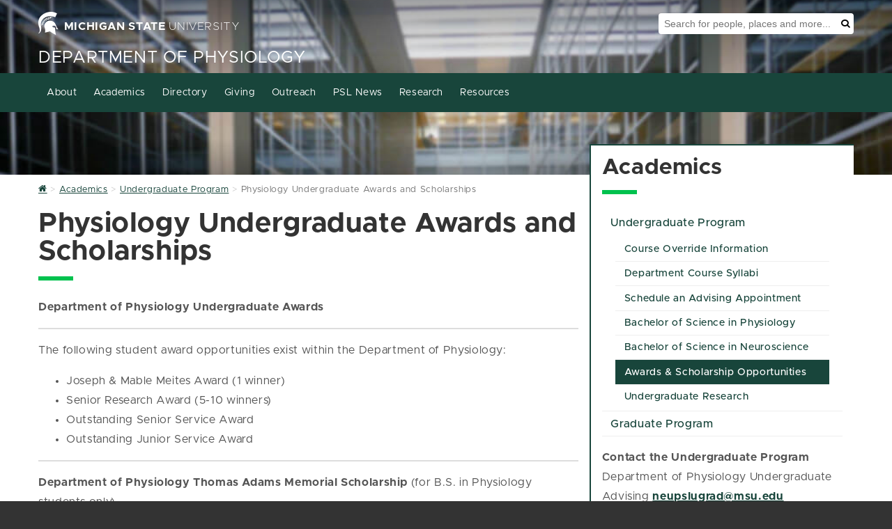

--- FILE ---
content_type: text/html; charset=utf-8
request_url: https://physiology.natsci.msu.edu/academics/undergraduate/physiology-undergraduate-awards-and-scholarships.aspx
body_size: 9376
content:
<!DOCTYPE HTML><html lang="en">
   <head>
      <meta charset="UTF-8">
      <meta http-equiv="x-ua-compatible" content="ie=edge">
      <title>Physiology Undergraduate Awards and Scholarships - Department of Physiology</title>
      <link rel="canonical" href="https://physiology.natsci.msu.edu/academics/undergraduate/physiology-undergraduate-awards-and-scholarships.aspx">
      <meta name="viewport" content="width=device-width, initial-scale=1, shrink-to-fit=no">
      

    <!-- Theme CSS shared by all sites -->
    <link id="siteCSS" rel="stylesheet" href="https://template.natsci.msu.edu/_resources/css/natsci-mura-cssgrid_v1_omnicms.min.css?date=4-3-2024">

    <!-- There needs to be a site property to include a custom CSS file per site. -->
    <link id="" rel="stylesheet" href="https://physiology.natsci.msu.edu/_assets/files/site/site.css">

    <style>
	.table-border td {
	border: 1px solid #000;
}
	</style>

    <!-- Theme JS shared by all sites -->
    <script id="siteJS" src="https://template.natsci.msu.edu/_resources/js/natsci-mura-cssgrid_v1_omnicms.min.js" defer="defer"></script>

    <!-- System Alert -->
    <script src="https://template.natsci.msu.edu/_resources/js/systemAlert.js" defer="defer"></script>

    <!-- There needs to be a site property to include a custom JS file per site. -->
    <!-- <script src="Information%20Page_files/natsciCustomJS.js" defer="defer"></script> -->

	<!-- Ping Pixel Code -->
	<script async="async" src="https://explore.msu.edu/ping">/**/</script>

    <!-- Favicon-->
    <link rel="shortcut icon" href="https://template.natsci.msu.edu/_resources/images/favicon.ico">
    <!--
MMMMMMMMMMMMMMMMMMMMMMMMMMMMMMMMMMMMMMMMMMMMMMMMMMMMMMMMMMMMMMMMMMMMMMMMMMMMMMMMMMMMMMMMMMMMMMMMMMMM
MMMMMMMMMMMMMMMMMMMMMMMMMMMMMMMMMMMMMMMMMMMMMMWXK0OkxxddddddxkO0KNWMMMMMMMMMMMMMMMMMMMMMMMMMMMMMMMMM
MMMMMMMMMMMMMMMMMMMMMMMMMMMMMMMMMMMMMMMMWNKkdl:;'..............',;coxOXWMMMMMMMMMMMMMMMMMMMMMMMMMMMM
MMMMMMMMMMMMMMMMMMMMMMMMMMMMMMMMMMMMMWKxl;'...........................,oXMMMMMMMMMMMMMMMMMMMMMMMMMMM
MMMMMMMMMMMMMMMMMMMMMMMMMMMMMMMMMMW0d:'...............................'dNMMMMMMMMMMMMMMMMMMMMMMMMMMM
MMMMMMMMMMMMMMMMMMMMMMMMMMMMMMMMNkc'.................................'dNMMMMMMMMMMMMMMMMMMMMMMMMMMMM
MMMMMMMMMMMMMMMMMMMMMMMMMMMMMMNx:..................'',,,,,''........'oNMMMMMMMMMMMMMMMMMMMMMMMMMMMMM
MMMMMMMMMMMMMMMMMMMMMMMMMMMMWO:.............,:ldkkOO0OOOOOOOOkxdl:,'oXMMMMMMMMMMMMMMMMMMMMMMMMMMMMMM
MMMMMMMMMMMMMMMMMMMMMMMMMMMXo'..........,cdkOOXXdc:kXo,,;lx0XWMMMNK0NMMMMMMMMMMMMMMMMMMMMMMMMMMMMMMM
MMMMMMMMMMMMMMMMMMMMMMMMMMXl.........':xOk00c.o0c..dKc'lONMMMMMMMMMMMMMMMMMMMMMMMMMMMMMMMMMMMMMMMMMM
MMMMMMMMMMMMMMMMMMMMMMMMMNo........'ck0Kk,,xk,,kd'.d0coNMMMMMMMMMMMMMMMMMMMMMMMMMMMMMMMMMMMMMMMMMMMM
MMMMMMMMMMMMMMMMMMMMMMMMWk,.......;kXk;;dx:,dx:o0do0XOXMMMMMMMMMMMMMMMMMMMMMMMMMMMMMMMMMMMMMMMMMMMMM
MMMMMMMMMMMMMMMMMMMMMMMMXc.......c0kodxl;:xddKXKKOkkxxxxkO0XNMMMMMMMMMMMMMMMMMMMMMMMMMMMMMMMMMMMMMMM
MMMMMMMMMMMMMMMMMMMMMMMMO,......lKXkl::oxdONXko:,.........',:lxKWMMMMMMMMMMMMMMMMMMMMMMMMMMMMMMMMMMM
MMMMMMMMMMMMMMMMMMMMMMMMk'.....cK0ccooooONXx;..................'cONMMMMMMMMMMMMMMMMMMMMMMMMMMMMMMMMM
MMMMMMMMMMMMMMMMMMMMMMMMk'....'kN0dddoxXW0:......................'c0WMMMMMMMMMMMMMMMMMMMMMMMMMMMMMMM
MMMMMMMMMMMMMMMMMMMMMMMMO,....;0K:':okNWO;.........................;OWMMMMMMMMMMMMMMMMMMMMMMMMMMMMMM
MMMMMMMMMMMMMMMMMMMMMMMMK:....;0O;l0NWMK:...........................;0MMMMMMMMMMMMMMMMMMMMMMMMMMMMMM
MMMMMMMMMMMMMMMMMMMMMMMMNo....,O0kNMMMMx'.....................,;:;,..cKMMMMMMMMMMMMMMMMMMMMMMMMMMMMM
MMMMMMMMMMMMMMMMMMMMMMMMM0;....dNWMMMMWx'..................'cOXNNNKkc'lXMMMMMMMMMMMMMMMMMMMMMMMMMMMM
MMMMMMMMMMMMMMMMMMMMMMMMMWd'...cXMMMMMMO,...................:d0XWWMMNd,oNMMMMMMMMMMMMMMMMMMMMMMMMMMM
MMMMMMMMMMMMMMMMMMMMMMMMMMK:...;0MMMMMMNl.....................';:clOWXc.lXMMMMMMMMMMMMMMMMMMMMMMMMMM
MMMMMMMMMMMMMMMMMMMMMMMMMMWx'..,OMMMMMMMO,.........................dWNl..:0WMMMMMMMMMMMMMMMMMMMMMMMM
MMMMMMMMMMMMMMMMMMMMMMMMMMM0;..;0MMMMMMMNl.........................dWWKOxdkNMMMMMMMMMMMMMMMMMMMMMMMM
MMMMMMMMMMMMMMMMMMMMMMMMMMMK:..lNMMMMMMMMx'........................lNMMMMMMMMMMMMMMMMMMMMMMMMMMMMMMM
MMMMMMMMMMMMMMMMMMMMMMMMMMM0;.;OMMMMMMMMWx'..........''............cXMMMMMMMMMMMMMMMMMMMMMMMMMMMMMMM
MMMMMMMMMMMMMMMMMMMMMMMMMMNd.,kWMMMMMMMMXl...';:lddxO00x:'.........;0MMMMMMMMMMMMMMMMMMMMMMMMMMMMMMM
MMMMMMMMMMMMMMMMMMMMMMMMMNd;c0WMMMMMMMMMXkdkOKXWMMMMMMMMN0d:'......'xWMMMMMMMMMMMMMMMMMMMMMMMMMMMMMM
MMMMMMMMMMMMMMMMMMMMMMMMNOx0NMMMMMMMMMMMMMMMMMMMMMMMMMMMMMMWKxl,....cXMMMMMMMMMMMMMMMMMMMMMMMMMMMMMM
MMMMMMMMMMMMMMMMMMMMMMMMMMMMMMMMMMMMMMMMMMMMMMMMMMMMMMMMMMMMMMWXOdc,,OMMMMMMMMMMMMMMMMMMMMMMMMMMMMMM
MMMMMMMMMMMMMMMMMMMMMMMMMMMMMMMMMMMMMMMMMMMMMMMMMMMMMMMMMMMMMMMMMMWXOKMMMMMMMMMMMMMMMMMMMMMMMMMMMMMM
WWWWWWWWWWWWWWWWWWWWWWWWWWWWWWWWWWWWWWWWWWWWWWWWWWWWWWWWWWWWWWWWWWWWWWWWWWWWWWWWWWWWWWWWWWWWWWWWWWWW
dddddddddddddddddddddddddddddddddddddddddddddddddddddddddddddddddddddddddddddddddddddddddddddddddddd
cccccccccccccccccccccccccccccccccccccccccccccccccccccccccccccccccccccccccccccccccccccccccccccccccccc
cccccccccccccccccccccccccccccccccccccccccccccccccccccccccccccccccccccccccccccccccccccccccccccccccccc
ccccclllcccccccccccclllccccccccccccccccccccccccccccccccccccccloooolccccccccccccccccccccccccldxdocccc
cccco0XX0dcccccccccxKXKdccccccccccccccccccccokkkocccccccccdOKXNNNNXKOkocccccccccccccccccccckWMWOcccc
ccc:dXMMMNOlccccccckWMNxccccccccccccccccccc:xNMWkccccccclONMWX000KXWMWKocccccccccccccccccccokOkdcccc
ccccdXMMMMWXxcccccckWMNxccccldxxkkkxdoccccld0WMMKxxxxdccxNMW0lcccclokkocccccccldxkkkxdoccccldxxlcccc
ccccdXMMXKWMW0occcckWMNxcccoKWMMWWMMWN0dccxNMMMMMMMMM0l:xWMMKdlcccccccccccccd0NWMMWMMWN0dccxNMWkcccc
ccccdXMMOokNMMXxlcckWMNxccclxOkxddxOXMMXdcld0WMMKxxxxdcclOWMMWXKOkxdlccccclOWMWKkxdxkKX0occxNMWkcccc
ccccdXMMOccdKWMW0ockWMNxccccclddxxdokNMMOcccxNMWkcccccccccdOKXNWMMMWN0xlccOWMWklcccccclccccxNMWkcccc
ccccdXMMOccclkXMMXkOWMNxcclxKNWNXXXXNWMMOcccxNMWkcccccccccccclodxk0XWMWOllKMMKo:cccccccccccxNMWkcccc
ccccdXMMOccccco0WMWWMMNx:cOWMNOollloxNMMOcccxNMWkccccccccloccccccccoKMMXoc0MMNdccccccccccccxNMWkcccc
ccc:dXMMOcccccccxXMMMMNx:l0MMXdcccclONMMOcccxNMM0ollllclxXN0kdolllokNMMKo:dXMMXkolcloxOklccxNMWkcccc
ccc:dXMMOccccccccoOWMMNxccdXMMN0OO0XNWMMOcccoKMMWNXXNOllxKNMMWNXXXNWMW0occco0NMMNXKXNWMXxccxNMWkcccc
cccclk00dccccccccccdO0OocccoxOKKK0Oxdk00dccccok0KKKK0dccccoxk0KKKK0OkdcccccccokOKKXKKOxocccoO0Odcccc
cccccccccccccccccccccccccccccccccccccccccccccccccccccccccccccccccccccccccccccccccccccccccccccccccccc
cccccccccccccccccccccccccccccccccccccccccccccccccccccccccccccccccccccccccccccccccccccccccccccccccccc
cccccccccccccccccccccccccccccccccccccccccccccccccccccccccccccccccccccccccccccccccccccccccccccccccccc
-->

	<link rel="stylesheet" href="https://template.natsci.msu.edu/_resources/css/oustyles.css" />
<!-- Insert google analytics here -->
<!-- Google tag (gtag.js) -->
<script async src="https://www.googletagmanager.com/gtag/js?id=G-9JSKSKV543"></script>
<script>
  window.dataLayer = window.dataLayer || [];
  function gtag(){dataLayer.push(arguments);}
  gtag('js', new Date());

  gtag('config', 'G-9JSKSKV543');
</script>
      <meta property="og:title" content="Physiology Undergraduate Awards and Scholarships - Department of Physiology">
      <meta property="og:url" content="https://physiology.natsci.msu.edu/academics/undergraduate/physiology-undergraduate-awards-and-scholarships.aspx">
      <meta property="og:description" content="">
      <meta property="og:type" content="website">
      <meta property="og:updated_time" content="2025-06-02T05:03:24.026163794-07:00">
      <meta name="twitter:card" content="summary">
      <meta name="twitter:url" content="https://physiology.natsci.msu.edu/academics/undergraduate/physiology-undergraduate-awards-and-scholarships.aspx">
      <meta name="twitter:title" content="Physiology Undergraduate Awards and Scholarships - Department of Physi">
      <meta name="twitter:description" content="">
   </head>
   <body id="PhysiologyUndergraduateAwardsandScholarships" class="informationPage"><!--this is sitebodycode.inc -->

<!-- Start accessibility tools toggle
This should appear on every page-->
<section aria-label="Accessibility Tools Toggle">
    <a href="#" class="zDepth1" id="AccessibilityToolsButton-Mobile" onclick="toggleAccessibilityTools()"
        style="display: none;"><span class="fa fa-universal-access" aria-hidden="true"></span><span
            class="sr-only">Toggle Accessibility Tools</span></a>
</section>
<!-- End accessibility tools toggle-->

<!-- Start Accessibility Toolbar
The Accessibility Toolbar is a custom toolbar developed by NatSci. It should appear on every page. -->
<section aria-label="Accessibility Toolbar">
    <div id="AccessibilityToolsWrapper">
        <a href="#" id="AccessibilityToolsButton" onclick="toggleAccessibilityTools()">Display Accessibility
            Tools</a>
        <div id="AccessibilityTools" class="accessibilityTools">
            <div>
                <h2>Accessibility Tools</h2>
                <div class="accessibilityToolsOptionsContainer">
                    <div class="accessibilityToolsOption">
                        <svg xmlns="http://www.w3.org/2000/svg" viewBox="0 0 576 512" aria-hidden="true">
                            <!-- Font Awesome Free 5.15.4 by @fontawesome - https://fontawesome.com License - https://fontawesome.com/license/free (Icons: CC BY 4.0, Fonts: SIL OFL 1.1, Code: MIT License) -->
                            <path
                                d="M528 0H48C21.5 0 0 21.5 0 48v320c0 26.5 21.5 48 48 48h192l-16 48h-72c-13.3 0-24 10.7-24 24s10.7 24 24 24h272c13.3 0 24-10.7 24-24s-10.7-24-24-24h-72l-16-48h192c26.5 0 48-21.5 48-48V48c0-26.5-21.5-48-48-48zm-16 352H64V64h448v288z">
                            </path>
                        </svg>
                        <h3>Grayscale</h3>
                        <label class="switch">
                            <span class="accessibilityLabel">Grayscale</span>
                            <input type="checkbox" id="AccessibilityToolsGrayscale" class="accessibilityToggles"
                                data-cookieandclass="accessibilityTools-grayscale">
                            <span class="slider"></span>
                        </label>
                    </div>
                    <div class="accessibilityToolsOption">
                        <svg xmlns="http://www.w3.org/2000/svg" viewBox="0 0 512 512" aria-hidden="true">
                            <!-- Font Awesome Free 5.15.4 by @fontawesome - https://fontawesome.com License - https://fontawesome.com/license/free (Icons: CC BY 4.0, Fonts: SIL OFL 1.1, Code: MIT License) -->
                            <path
                                d="M326.612 185.391c59.747 59.809 58.927 155.698.36 214.59-.11.12-.24.25-.36.37l-67.2 67.2c-59.27 59.27-155.699 59.262-214.96 0-59.27-59.26-59.27-155.7 0-214.96l37.106-37.106c9.84-9.84 26.786-3.3 27.294 10.606.648 17.722 3.826 35.527 9.69 52.721 1.986 5.822.567 12.262-3.783 16.612l-13.087 13.087c-28.026 28.026-28.905 73.66-1.155 101.96 28.024 28.579 74.086 28.749 102.325.51l67.2-67.19c28.191-28.191 28.073-73.757 0-101.83-3.701-3.694-7.429-6.564-10.341-8.569a16.037 16.037 0 0 1-6.947-12.606c-.396-10.567 3.348-21.456 11.698-29.806l21.054-21.055c5.521-5.521 14.182-6.199 20.584-1.731a152.482 152.482 0 0 1 20.522 17.197zM467.547 44.449c-59.261-59.262-155.69-59.27-214.96 0l-67.2 67.2c-.12.12-.25.25-.36.37-58.566 58.892-59.387 154.781.36 214.59a152.454 152.454 0 0 0 20.521 17.196c6.402 4.468 15.064 3.789 20.584-1.731l21.054-21.055c8.35-8.35 12.094-19.239 11.698-29.806a16.037 16.037 0 0 0-6.947-12.606c-2.912-2.005-6.64-4.875-10.341-8.569-28.073-28.073-28.191-73.639 0-101.83l67.2-67.19c28.239-28.239 74.3-28.069 102.325.51 27.75 28.3 26.872 73.934-1.155 101.96l-13.087 13.087c-4.35 4.35-5.769 10.79-3.783 16.612 5.864 17.194 9.042 34.999 9.69 52.721.509 13.906 17.454 20.446 27.294 10.606l37.106-37.106c59.271-59.259 59.271-155.699.001-214.959z">
                            </path>
                        </svg>
                        <h3>Highlight Links</h3>
                        <label class="switch">
                            <span class="accessibilityLabel">Highlight Links</span>
                            <input type="checkbox" id="AccessibilityToolsHightLinks" class="accessibilityToggles"
                                data-cookieandclass="accessibilityTools-highlightLinks">
                            <span class="slider"></span>
                        </label>
                    </div>
                    <div class="accessibilityToolsOption">
                        <svg xmlns="http://www.w3.org/2000/svg" viewBox="0 0 512 512" aria-hidden="true">
                            <!-- Font Awesome Free 5.15.4 by @fontawesome - https://fontawesome.com License - https://fontawesome.com/license/free (Icons: CC BY 4.0, Fonts: SIL OFL 1.1, Code: MIT License) -->
                            <path
                                d="M8 256c0 136.966 111.033 248 248 248s248-111.034 248-248S392.966 8 256 8 8 119.033 8 256zm248 184V72c101.705 0 184 82.311 184 184 0 101.705-82.311 184-184 184z">
                            </path>
                        </svg>
                        <h3>Change Contrast</h3>
                        <label class="switch">
                            <span class="accessibilityLabel">Change Contrast</span>
                            <input type="checkbox" id="AccessibilityToolsContrast" class="accessibilityToggles"
                                data-cookieandclass="accessibilityTools-contrast">
                            <span class="slider"></span>
                        </label>
                    </div>
                    <div class="accessibilityToolsOption">
                        <svg xmlns="http://www.w3.org/2000/svg" viewBox="0 0 576 512" aria-hidden="true">
                            <!-- Font Awesome Free 5.15.4 by @fontawesome - https://fontawesome.com License - https://fontawesome.com/license/free (Icons: CC BY 4.0, Fonts: SIL OFL 1.1, Code: MIT License) -->
                            <path
                                d="M304 32H16A16 16 0 0 0 0 48v96a16 16 0 0 0 16 16h32a16 16 0 0 0 16-16v-32h56v304H80a16 16 0 0 0-16 16v32a16 16 0 0 0 16 16h160a16 16 0 0 0 16-16v-32a16 16 0 0 0-16-16h-40V112h56v32a16 16 0 0 0 16 16h32a16 16 0 0 0 16-16V48a16 16 0 0 0-16-16zm256 336h-48V144h48c14.31 0 21.33-17.31 11.31-27.31l-80-80a16 16 0 0 0-22.62 0l-80 80C379.36 126 384.36 144 400 144h48v224h-48c-14.31 0-21.32 17.31-11.31 27.31l80 80a16 16 0 0 0 22.62 0l80-80C580.64 386 575.64 368 560 368z">
                            </path>
                        </svg>
                        <h3>Increase Text Size</h3>
                        <label class="switch">
                            <span class="accessibilityLabel">Increase Text Size</span>
                            <input type="checkbox" id="AccessibilityToolsTextSize" class="accessibilityToggles"
                                data-cookieandclass="accessibilityTools-textSize">
                            <span class="slider"></span>
                        </label>
                    </div>
                    <div class="accessibilityToolsOption">
                        <svg xmlns="http://www.w3.org/2000/svg" viewBox="0 0 448 512" aria-hidden="true">
                            <!-- Font Awesome Free 5.15.4 by @fontawesome - https://fontawesome.com License - https://fontawesome.com/license/free (Icons: CC BY 4.0, Fonts: SIL OFL 1.1, Code: MIT License) -->
                            <path
                                d="M432 32H16A16 16 0 0 0 0 48v80a16 16 0 0 0 16 16h32a16 16 0 0 0 16-16v-16h120v112h-24a16 16 0 0 0-16 16v32a16 16 0 0 0 16 16h128a16 16 0 0 0 16-16v-32a16 16 0 0 0-16-16h-24V112h120v16a16 16 0 0 0 16 16h32a16 16 0 0 0 16-16V48a16 16 0 0 0-16-16zm-68.69 260.69C354 283.36 336 288.36 336 304v48H112v-48c0-14.31-17.31-21.32-27.31-11.31l-80 80a16 16 0 0 0 0 22.62l80 80C94 484.64 112 479.64 112 464v-48h224v48c0 14.31 17.31 21.33 27.31 11.31l80-80a16 16 0 0 0 0-22.62z">
                            </path>
                        </svg>
                        <h3>Increase Letter Spacing</h3>
                        <label class="switch">
                            <span class="accessibilityLabel">Increase Letter Spacing</span>
                            <input type="checkbox" id="AccessibilityToolsLetterSpacing" class="accessibilityToggles"
                                data-cookieandclass="accessibilityTools-letterSpacing">
                            <span class="slider"></span>
                        </label>
                    </div>
                   <div class="accessibilityToolsOption">
                        <svg xmlns="http://www.w3.org/2000/svg" viewBox="0 0 448 512">
                            <!-- Font Awesome Free 5.15.4 by @fontawesome - https://fontawesome.com License - https://fontawesome.com/license/free (Icons: CC BY 4.0, Fonts: SIL OFL 1.1, Code: MIT License) -->
                            <path d="M448 360V24c0-13.3-10.7-24-24-24H96C43 0 0 43 0 96v320c0 53 43 96 96 96h328c13.3 0 24-10.7 24-24v-16c0-7.5-3.5-14.3-8.9-18.7-4.2-15.4-4.2-59.3 0-74.7 5.4-4.3 8.9-11.1 8.9-18.6zM128 134c0-3.3 2.7-6 6-6h212c3.3 0 6 2.7 6 6v20c0 3.3-2.7 6-6 6H134c-3.3 0-6-2.7-6-6v-20zm0 64c0-3.3 2.7-6 6-6h212c3.3 0 6 2.7 6 6v20c0 3.3-2.7 6-6 6H134c-3.3 0-6-2.7-6-6v-20zm253.4 250H96c-17.7 0-32-14.3-32-32 0-17.6 14.4-32 32-32h285.4c-1.9 17.1-1.9 46.9 0 64z"/>
                        </svg>                        
                        <h3>Readability Bar</h3>
                        <label class="switch">
                            <span class="accessibilityLabel">Readability Bar</span>
                            <input type="checkbox" id="AccessibilityToolsReadabilityBar" class="accessibilityToggles" data-cookieAndClass="accessibilityTools-readabilityBar">
                            <span class="slider"></span>
                        </label>
                    </div>
                    <div class="accessibilityToolsOption">
                        <svg xmlns="http://www.w3.org/2000/svg" viewBox="0 0 448 512" aria-hidden="true">
                            <!-- Font Awesome Free 5.15.4 by @fontawesome - https://fontawesome.com License - https://fontawesome.com/license/free (Icons: CC BY 4.0, Fonts: SIL OFL 1.1, Code: MIT License) -->
                            <path
                                d="M432 416h-23.41L277.88 53.69A32 32 0 0 0 247.58 32h-47.16a32 32 0 0 0-30.3 21.69L39.41 416H16a16 16 0 0 0-16 16v32a16 16 0 0 0 16 16h128a16 16 0 0 0 16-16v-32a16 16 0 0 0-16-16h-19.58l23.3-64h152.56l23.3 64H304a16 16 0 0 0-16 16v32a16 16 0 0 0 16 16h128a16 16 0 0 0 16-16v-32a16 16 0 0 0-16-16zM176.85 272L224 142.51 271.15 272z">
                            </path>
                        </svg>
                        <h3>Dyslexia Friendly Font</h3>
                        <label class="switch">
                            <span class="accessibilityLabel">Dyslexia Friendly Font</span>
                            <input type="checkbox" id="AccessibilityToolsDyslexiaFriendlyFont"
                                class="accessibilityToggles"
                                data-cookieandclass="accessibilityTools-dyslexiaFriendly">
                            <span class="slider"></span>
                        </label>
                    </div>
                    <div class="accessibilityToolsOption">
                        <svg xmlns="http://www.w3.org/2000/svg" viewBox="0 0 320 512" aria-hidden="true">
                            <!-- Font Awesome Free 5.15.4 by @fontawesome - https://fontawesome.com License - https://fontawesome.com/license/free (Icons: CC BY 4.0, Fonts: SIL OFL 1.1, Code: MIT License) -->
                            <path
                                d="M302.189 329.126H196.105l55.831 135.993c3.889 9.428-.555 19.999-9.444 23.999l-49.165 21.427c-9.165 4-19.443-.571-23.332-9.714l-53.053-129.136-86.664 89.138C18.729 472.71 0 463.554 0 447.977V18.299C0 1.899 19.921-6.096 30.277 5.443l284.412 292.542c11.472 11.179 3.007 31.141-12.5 31.141z">
                            </path>
                        </svg>
                        <h3>Increase Cursor Size</h3>
                        <label class="switch">
                            <span class="accessibilityLabel">Increase Cursor Size</span>
                            <input type="checkbox" id="AccessibilityToolsCursorSize" class="accessibilityToggles"
                                data-cookieandclass="accessibilityTools-cursorSize">
                            <span class="slider"></span>
                        </label>
                    </div>
                </div>
            </div>
            <button id="AccessibilityToolsButtonClose" class="btn btn-green">Close Accessibility Tools</button>
        </div>
    </div>
    <div id="Skip">
        <a href="#MainContent">Skip to main content</a>
    </div>
</section>
<!-- End Accessibility Toolbar -->
      <section class="heroBanner heroBanner-secondaryPage" style="background: url(https://physiology.natsci.msu.edu/_assets/images/hero/physioloyHero.jpg) no-repeat 50% 0;" aria-label="Site Header"><header class="header" style="">
   <div class="wrapper-1170MaxWidth">
      <div class="header__msuMasthead"><a class="header__link" href="https://www.msu.edu/"><span class="fa fa-spartanHelmet header__icon" aria-hidden="true"></span><span class="header__universityNameContainer"><span class="bold">MICHIGAN STATE</span><span class="thin">&nbsp;UNIVERSITY</span></span></a></div>
      <div class="header__msuSearchTool" role="search">
         <div class="header__msuSearchBox">
            <form class="header__msuSearchForm" action="https://u.search.msu.edu/index.php" method="get"><input type="hidden" name="client" value="Department of Physiology"><input type="hidden" name="sitesearch" value="https://physiology.natsci.msu.edu/"><input name="analytics" type="hidden" value="GTM-MSU-UA-2377868-37"><label class="sr-only" for="SearchBox">Search Tool</label><input class="header__msuSearchInput" name="q" placeholder="Search for people, places and more..." id="SearchBox"><button class="header__msuSearchButton" type="submit"><span class="fa fa-search" aria-hidden="true"></span><span class="sr-only">Search</span></button></form>
         </div>
      </div>
      <div class="header__collegeMasthead">
         <div class="header__collegeName header__collegeName-withDeptName"><a class="header__collegeLink" href="https://natsci.msu.edu">College of <span class="bold">Natural Science</span></a></div>
         <div class="header__departmentName"><a class="header__departmentLink" href="/" title="Site Name">Department of Physiology</a></div>
      </div>
   </div>
</header><div id="NAV-primaryNav" class="NAV-primarynav">
   <div class="NAV-navWrap">
      <nav class="NAV-primaryNav__container" id="NAV-topNavList" aria-label="Primary"><button type="button" id="NAV-topNavToggle" class="NAV-icon NAV-primarynav__toggle" aria-label="Expand and collapse primary site navigation" data-toggle="collapse" data-target="#topNavList" onclick="mobileNavToggle()"><span class="NAV-primarynav__bar NAV-primarynav__bar-1"></span><span class="NAV-primarynav__bar NAV-primarynav__bar-2"></span><span class="NAV-primarynav__bar NAV-primarynav__bar-3"></span></button><div class="wrapper-1170MaxWidth"><ul id="NAV-PrimaryNav" class="NAV-primaryNav__menu"><li class="NAV-primaryNav__search"><div class="NAV-searchContainer"><form class="header__msuSearchForm" action="https://u.search.msu.edu/index.php" method="get"><input type="hidden" name="client" value="" /><input type="hidden" name="sitesearch" value="physiology.natsci.msu.edu" /><input name="analytics" type="hidden" value="GTM-MSU-UA-2377868-37" /><label class="sr-only" for="SearchBox">Search Tool</label><input type="text" placeholder="Search for people, places and more..." name="q" id="SearchBoxMobile"><button class="mobile__msuSearchButton" type="submit"><span class="NAV-primaryNav__searchIcon fa fa-search" aria-hidden="true"></span><span class="sr-only">Search</span></button></form></div></li><li class="NAV-primaryNav__menuItem has__dropdown"><a href="/about/index.aspx" class="NAV-primaryNav__link">About</a><button class="NAV-primaryNav__menuItemButton" aria-label="Expand or collapse sub menu"><span class="NAV-primaryNav__menuItemCaret fa fa-chevron-right" aria-hidden="true" aria-label="Open sub menu"></span></button><ul class="NAV-primaryNav__subMenu" aria-expanded="false"><li class="NAV-primaryNav__subMenuItem"><a href="/about/contact.aspx" class="NAV-primaryNav__subMenuLink">Contact</a><li class="NAV-primaryNav__subMenuItem"><a href="/about/giving.aspx" class="NAV-primaryNav__subMenuLink">Giving</a><li class="NAV-primaryNav__subMenuItem"><a href="https://michiganstate.sharepoint.com/sites/MSUPSL/SitePages/Home.aspx" class="NAV-primaryNav__subMenuLink">PSL SharePoint Website</a></ul></li><li class="NAV-primaryNav__menuItem has__dropdown"><a href="/academics/index.aspx" class="NAV-primaryNav__link">Academics</a><button class="NAV-primaryNav__menuItemButton" aria-label="Expand or collapse sub menu"><span class="NAV-primaryNav__menuItemCaret fa fa-chevron-right" aria-hidden="true" aria-label="Open sub menu"></span></button><ul class="NAV-primaryNav__subMenu" aria-expanded="false"><li class="NAV-primaryNav__subMenuItem"><a href="/academics/undergraduate/index.aspx" class="NAV-primaryNav__subMenuLink">Undergraduate Program</a></li><li class="NAV-primaryNav__subMenuItem"><a href="/academics/graduate/index.aspx" class="NAV-primaryNav__subMenuLink">Graduate Program</a></li></ul></li><li class="NAV-primaryNav__menuItem has__dropdown"><a href="/directory/index.aspx" class="NAV-primaryNav__link">Directory</a><button class="NAV-primaryNav__menuItemButton" aria-label="Expand or collapse sub menu"><span class="NAV-primaryNav__menuItemCaret fa fa-chevron-right" aria-hidden="true" aria-label="Open sub menu"></span></button><ul class="NAV-primaryNav__subMenu" aria-expanded="false"><li class="NAV-primaryNav__subMenuItem"><a href="https://directory.natsci.msu.edu/Directory/Directory/Department/35?group=78" class="NAV-primaryNav__subMenuLink">All</a><li class="NAV-primaryNav__subMenuItem"><a href="https://directory.natsci.msu.edu/Directory/Directory/Department/35?group=307" class="NAV-primaryNav__subMenuLink">Administrative Staff</a><li class="NAV-primaryNav__subMenuItem"><a href="https://directory.natsci.msu.edu/Directory/Directory/Department/35?group=150" class="NAV-primaryNav__subMenuLink">Faculty</a><li class="NAV-primaryNav__subMenuItem"><a href="https://directory.natsci.msu.edu/Directory/Directory/Department/35?group=114" class="NAV-primaryNav__subMenuLink">Faculty - Emeritum</a><li class="NAV-primaryNav__subMenuItem"><a href="https://directory.natsci.msu.edu/Directory/Directory/Department/35?group=186" class="NAV-primaryNav__subMenuLink">Graduate Students</a><li class="NAV-primaryNav__subMenuItem"><a href="https://directory.natsci.msu.edu/Directory/Directory/Department/35?group=305" class="NAV-primaryNav__subMenuLink">Laboratory Personnel</a><li class="NAV-primaryNav__subMenuItem"><a href="https://directory.natsci.msu.edu/Directory/Directory/Department/35?group=306" class="NAV-primaryNav__subMenuLink">Postdoctoral Researchers, Research Associates, and Scholars</a><li class="NAV-primaryNav__subMenuItem"><a href="/directory/PSL_Org_Chart_Detailed_20240311.pdf" class="NAV-primaryNav__subMenuLink">Department Organizational Chart</a></ul></li><li class="NAV-primaryNav__menuItem"><a href="https://givingto.msu.edu/gift/?sid=1657" target="_blank" class="NAV-primaryNav__link">Giving</a><li class="NAV-primaryNav__menuItem"><a href="/outreach/index.aspx" class="NAV-primaryNav__link">Outreach</a></li><li class="NAV-primaryNav__menuItem"><a href="/physiology-news/index.aspx" class="NAV-primaryNav__link">PSL News</a></li><li class="NAV-primaryNav__menuItem has__dropdown"><a href="/research/index.aspx" class="NAV-primaryNav__link">Research</a><button class="NAV-primaryNav__menuItemButton" aria-label="Expand or collapse sub menu"><span class="NAV-primaryNav__menuItemCaret fa fa-chevron-right" aria-hidden="true" aria-label="Open sub menu"></span></button><ul class="NAV-primaryNav__subMenu" aria-expanded="false"><li class="NAV-primaryNav__subMenuItem"><a href="/research/recent-publications.aspx" class="NAV-primaryNav__subMenuLink">Recent Publications</a><li class="NAV-primaryNav__subMenuItem"><a href="/research/research-groups.aspx" class="NAV-primaryNav__subMenuLink">Research Groups</a></ul></li><li class="NAV-primaryNav__menuItem has__dropdown"><a href="/resources/index.aspx" class="NAV-primaryNav__link">Resources</a><button class="NAV-primaryNav__menuItemButton" aria-label="Expand or collapse sub menu"><span class="NAV-primaryNav__menuItemCaret fa fa-chevron-right" aria-hidden="true" aria-label="Open sub menu"></span></button><ul class="NAV-primaryNav__subMenu" aria-expanded="false"><li class="NAV-primaryNav__subMenuItem"><a href="/resources/building-operations-support.aspx" class="NAV-primaryNav__subMenuLink">Building Support - Including Room 1425 Reservations</a><li class="NAV-primaryNav__subMenuItem"><a href="/resources/pslcommittees.aspx" class="NAV-primaryNav__subMenuLink">Department Committees</a><li class="NAV-primaryNav__subMenuItem"><a href="/resources/psllistservs.aspx" class="NAV-primaryNav__subMenuLink">Department Listservs</a><li class="NAV-primaryNav__subMenuItem"><a href="https://forms.office.com/r/xGYeDz3Dxf?origin=lprLink" target="_blank" class="NAV-primaryNav__subMenuLink">Keys, Building &amp; PSL Lab Access</a><li class="NAV-primaryNav__subMenuItem"><a href="/_assets/files/resources/PLS%20Media%20Release%20Form%202025_Adult.pdf" target="_blank" class="NAV-primaryNav__subMenuLink">Media Release Form</a><li class="NAV-primaryNav__subMenuItem"><a href="/resources/postdoctoral-fellow-training.aspx" class="NAV-primaryNav__subMenuLink">Postdoctoral Fellow Training</a><li class="NAV-primaryNav__subMenuItem"><a href="/resources/research-facilities/index.aspx" class="NAV-primaryNav__subMenuLink">Research Facilities</a></li><li class="NAV-primaryNav__subMenuItem"><a href="/resources/research-funding.aspx" class="NAV-primaryNav__subMenuLink">Research Funding</a><li class="NAV-primaryNav__subMenuItem"><a href="/resources/safety/index.aspx" class="NAV-primaryNav__subMenuLink">Safety</a></li><li class="NAV-primaryNav__subMenuItem"><a href="/resources/website-update-requests.aspx" class="NAV-primaryNav__subMenuLink">Website Update Requests</a></ul></li></ul></div>
      </nav>
   </div>
</div></section>
      <main id="MainContent" class="mainContent">
         <div class="wrapper-1170MaxWidth">
            <div class="mainContent__mainCol mainContent__sideCol-true">
               <nav aria-label="Breadcrumb">
                  <ol itemscope="" itemtype="http://schema.org/BreadcrumbList" id="crumblist" class="mura-breadcrumb breadcrumb">
                     <li itemprop="itemListElement" itemscope="" itemtype="http://schema.org/ListItem" class="first breadcrumb-item"><a href="https://physiology.natsci.msu.edu/" itemprop="item"><span class="fa fa-home fa-lg" aria-hidden="true"></span><span itemprop="name"><span class="sr-only">Home</span></span></a><meta itemprop="position" content="1">
                     </li>
                     <li itemprop="itemListElement" itemscope="" itemtype="http://schema.org/ListItem" class="breadcrumb-item"><a itemprop="item" href="https://physiology.natsci.msu.edu/academics/"><span itemprop="name">Academics</span></a><meta itemprop="position" content="2">
                     </li>
                     <li itemprop="itemListElement" itemscope="" itemtype="http://schema.org/ListItem" class="breadcrumb-item"><a itemprop="item" href="https://physiology.natsci.msu.edu/academics/undergraduate/"><span itemprop="name">Undergraduate Program</span></a><meta itemprop="position" content="2">
                     </li>
                     <li itemprop="itemListElement" itemscope="" itemtype="http://schema.org/ListItem" class="breadcrumb-item"><span itemprop="name">Physiology Undergraduate Awards and Scholarships</span><meta itemprop="position" content="2">
                     </li>
                  </ol>
               </nav>
               <h1 class="mura-page-title pageTitle">Physiology Undergraduate Awards and Scholarships</h1>
               <div class="mura-body mainColContent">
                  <p><strong>Department of Physiology Undergraduate Awards</strong></p>
                  
                  <hr>
                  
                  <p>The following student award opportunities exist within the Department of Physiology:</p>
                  
                  <ul>
                     
                     <li>Joseph &amp; Mable Meites Award (1 winner)</li>
                     
                     <li>Senior Research Award (5-10 winners)</li>
                     
                     <li>Outstanding Senior Service Award</li>
                     
                     <li>Outstanding Junior Service Award</li>
                     </ul>
                  
                  <hr>
                  
                  <p><strong>Department of Physiology Thomas Adams Memorial Scholarship </strong>(for B.S. in Physiology students only)</p>
                  
                  <p>Dr. Thomas Adams was a faculty member for 44 years and had a special affinity for
                     teaching undergraduate students. He taught an estimated 11,000 students in his tenure
                     as a professor. He also served as an academic advisor, advising students in the Department
                     of Physiology, the College of Human Medicine, the Honors College, Lyman Briggs College
                     and the American Medical Student Association.</p>
                  
                  <p>In 2011, Dr. Adams' family established this scholarship to honor his lifelong desire
                     to help students. Each year, the Department of Physiology selects juniors and seniors
                     majoring in physiology to receive the Thomas Adams Memorial Scholarship. Students
                     are selected based on intellectual curiosity, financial need and demonstrated academic
                     promise.</p>
                  
                  <p><span><a href="/sites/_physiology/assets/File/Downloadable_Documents/Adams%20Scholarship%20Application%20-%20Lori%20Seischab.pdf"><b>Thomas Adams Memorial Scholarship Application</b></a></span></p>
                  
                  <p><em><strong>Past Recipients</strong></em></p>
                  
                  <ul>
                     
                     <li><span>2013: Kevin Kelly</span></li>
                     
                     <li><span>2014: Rachel Brock &amp; </span><span>Jonathon Skurya</span></li>
                     
                     <li><span>2015: Ronald Roseman</span></li>
                     
                     <li><span>2016: Clarisse Richardson</span></li>
                     
                     <li><span>2017: Ryan Mack</span></li>
                     
                     <li><span>2018: Christopher Occhiuto</span></li>
                     
                     <li><span>2019: Ryan Nazareno</span></li>
                     
                     <li><span>2020: Matthew Cederman</span></li>
                     
                     <li><span>2021: Michael Bekele</span></li>
                     
                     <li><span>2022: Kelsey Gullick</span></li>
                     </ul>
                  
                  <hr>
                  
                  <p><a href="https://natsci.msu.edu/students/current-students/undergraduate/research/scholarships-and-grants.aspx">College of Natural Science Research Scholarship Opporunities</a></p>
                  
                  <ul>
                     
                     <li>Larry D. Fowler Endowment Undergraduate Research Stipends (Deadline: April 1)</li>
                     
                     <li>Laurence D. Harrup Undergraduate Research Scholarship (Deadline: April 1)</li>
                     
                     <li>Undergraduate Research Support Program (Deadline: April 1)</li>
                     </ul>
                  
                  <hr>
                  
                  <p><strong><a href="https://natsci.msu.edu/students/current-students/undergraduate/scholarships-and-financial-aid/">College of Natural Science Scholarships &amp; Financial Aid</a> </strong>(Applications open in January)</p>
               </div>
            </div>
            <div class="mainContent__sideCol">
               <div class="mainContent__displayObjectContainer">
                  <nav id="sideNavMultilevel" class="mainContent__sideNav" aria-label="Secondary">
                     <h2 class="mainContent__sideNavTitle">Academics</h2><ul class="nav"><li class="nav-item hasChild" ><a href="/academics/undergraduate/index.aspx">Undergraduate Program</a><ul class="nav"><li class="nav-item" ><a href="/academics/undergraduate/course-override-information/course-override-information.aspx">Course Override Information</a></li><li class="nav-item" ><a href="/academics/undergraduate/course-information/course-information.aspx">Department Course Syllabi</a></li><li class="nav-item" ><a href="/academics/undergraduate/advising/advising.aspx">Schedule an Advising Appointment</a></li><li class="nav-item" ><a href="/academics/undergraduate/bachelor-of-science-in-physiology/index.aspx">Bachelor of Science in Physiology</a></li><li class="nav-item" ><a href="/academics/undergraduate/bachelor-of-science-in-neuroscience/index.aspx">Bachelor of Science in Neuroscience</a></li><li class="nav-item" ><a href="/academics/undergraduate/physiology-undergraduate-awards-and-scholarships.aspx">Awards &amp; Scholarship Opportunities</a></li><li class="nav-item" ><a href="/academics/undergraduate/undergraduate-research.aspx">Undergraduate Research</a></li></ul></li><li class="nav-item" ><a href="/academics/graduate/index.aspx">Graduate Program</a></li></ul></nav>
                  <div class="mainContent__sideContentRegion">
                     <p><strong tabindex="-1">Contact the Undergraduate Program</strong><br tabindex="-1">Department of Physiology Undergraduate Advising <a title="neupslugrad@msu.edu" href="mailto:neupslugrad@msu.edu">neupslugrad@msu.edu</a>&nbsp;</p>
                  </div>
               </div>
            </div>
         </div>
      </main><footer>
   <section class="departmentFooter discoverFooterFalse">
      <div class="wrapper-1170MaxWidth">
         <div class="header__collegeMasthead header__collegeMastehead-footer">
            <div class="header__collegeName header__collegeName-withDeptName header__collegeName-withDeptName-footer"><a class="header__collegeLink header__collegeLink-footer" href="https://natsci.msu.edu">College of <span class="bold">Natural Science</span></a></div>
            <div class="header__departmentName header__departmentName-footer"><a class="header__departmentLink header__departmentLink-footer" href="/" title="Site Name">Department of Physiology</a></div>
         </div>
         <div class="departmentFooter__navList">
            <h2 class="departmentFooter__heading">Explore</h2>
            <ul class="departmentFooter__menu"><li class="departmentFooter__menuItem"><a href="/about/index.aspx" class="departmentFooter__link">About</a></li><li class="departmentFooter__menuItem"><a href="/academics/index.aspx" class="departmentFooter__link">Academics</a></li><li class="departmentFooter__menuItem"><a href="/directory/index.aspx" class="departmentFooter__link">Directory</a></li><li class="departmentFooter__menuItem"><a href="https://givingto.msu.edu/gift/?sid=1657" target="_blank" class="departmentFooter__link">Giving</a></li><li class="departmentFooter__menuItem"><a href="/outreach/index.aspx" class="departmentFooter__link">Outreach</a></li><li class="departmentFooter__menuItem"><a href="/physiology-news/index.aspx" class="departmentFooter__link">PSL News</a></li><li class="departmentFooter__menuItem"><a href="/research/index.aspx" class="departmentFooter__link">Research</a></li><li class="departmentFooter__menuItem"><a href="/resources/index.aspx" class="departmentFooter__link">Resources</a></li></ul></div>
         <div class="departmentFooter__address">
            <h2 class="departmentFooter__heading">Connect</h2>
            <address>
               
                  Biomedical Physical Sciences<br>567 Wilson Rd., Rm 2201<br>East Lansing, MI 48824
            </address><span class="departmentFooter__phone"><a href="tel:517-884-5000">517-884-5000</a></span><span class="departmentFooter__email"><a href="mailto:psldept@msu.edu">psldept@msu.edu	</a></span><div class="departmentFooter__social">
               <ul class="departmentFooter__list">
                  <li class="departmentFooter__listItem"><a class="departmentFooter__collegeSocialLink" title="Instagram" href="https://www.instagram.com/msuphysiology/">
                        <div class="departmentFooter__collegeSocialIcon instagramButton"><span class="fa fa-instagram" role="img" aria-label="Instagram"></span></div></a></li>
                  <li class="departmentFooter__listItem"><a class="departmentFooter__collegeSocialLink" title="Facebook" href="https://www.facebook.com/MSUPSL/">
                        <div class="departmentFooter__collegeSocialIcon facebookButton"><span class="fa fa-facebook" role="img" aria-label="Facebook"></span></div></a></li>
               </ul>
            </div>
         </div>
      </div>
   </section>
   
      
      <div class="msufooter">
         <div class="wrapper-1170MaxWidth msufooter__wrapper">
            <div class="msufooter__wordmark display-desktop"><a class="msufooter__wordmarkLink" href="https://www.msu.edu" title="Michigan State University"><span class="fa fa-msuWordmark screen-msuwordmark web-only" aria-hidden="true"></span><span class="sr-only">MSU Wordmark</span><span class="fa fa-msuWordmark print-msuwordmark print-only" aria-hidden="true"></span><span class="sr-only">MSU Wordmark</span></a></div>
            <div class="msufooter__links">
               <div class="msufooter__sitelinks">
                  <ul class="msufooter__sitemenu">
                     <li class="msufooter__sitemenuitem"><a class="msufooter__sitelink" href="/contact/">Contact Information</a></li>
                     <li class="msufooter__sitemenuitem"><a class="msufooter__sitelink" href="/sitemap.xml">Site Map</a></li>
                     <li class="msufooter__sitemenuitem"><a class="msufooter__sitelink" href="/privacy-statement/">Privacy Statement</a></li>
                     <li class="msufooter__sitemenuitem"><a class="msufooter__sitelink" href="/accessibility/">Site Accessibility</a></li>
                  </ul>
               </div>
               <div class="msufooter__msulinks">
                  <ul class="msufooter__msumenu">
                     <li class="msufooter__msumenuitem">Call MSU: <span class="msu-phone"><strong><a class="msufooter__msulink" href="tel:5173551855" title="Call MSU">(517) 355-1855</a></strong></span></li>
                     <li class="msufooter__msumenuitem">Visit: <strong><a class="msufooter__msulink" href="https://msu.edu">msu.edu</a></strong></li>
                     <li class="msufooter__msumenuitem"><a class="msufooter__msulink" href="https://civilrights.msu.edu/policies/"><strong>Notice of Nondiscrimination</strong></a></li>
                  </ul>
                  <ul class="msufooter__msumenu">
                     <li class="msufooter__msumenuitem spartans-will">SPARTANS WILL.</li>
                     <li class="msufooter__msumenuitem">© Michigan State University</li>
                  </ul>
               </div>
            </div>
            <div class="msufooter__mobileWordmark display-mobile"><a class="msufooter__mobileWordmarkLink" href="https://www.msu.edu" title="Michigan State University"><span class="fa fa-msuWordmark screen-msuWordmark web-only" aria-hidden="true"></span><span class="sr-only">MSU Wordmark</span><span class="fa fa-msuWordmark print-msuWordmark print-only" aria-hidden="true"></span><span class="sr-only">MSU Wordmark</span></a></div>
         </div>
      </div>
   
</footer>
      <div id="ou-hidden" style="display:none;"><a id="de" rel="nofollow" href="https://a.cms.omniupdate.com/11/?skin=msu&amp;account=natsci&amp;site=physiology&amp;action=de&amp;path=/academics/undergraduate/physiology-undergraduate-awards-and-scholarships.pcf" style="color:#FFF;text-decoration:none">&copy;</a></div><script>
			if(document.getElementById("de") != null && document.getElementById("directedit")) {
				var link = document.getElementById("de").parentNode.innerHTML;
				document.getElementById("de").parentNode.innerHTML = "";
				document.getElementById("directedit").innerHTML = link.replace(/^\s+|\s+$/gm,'');
			}
		</script><script type="text/javascript" src="/_Incapsula_Resource?SWJIYLWA=719d34d31c8e3a6e6fffd425f7e032f3&ns=2&cb=1190234706" async></script></body>
</html>

--- FILE ---
content_type: text/css
request_url: https://physiology.natsci.msu.edu/_assets/files/site/site.css
body_size: 64
content:
#PhysiologyNews .mainContent__mainCol{grid-column:1/-1}#PhysiologyNews .mainContent__sideCol,#PhysiologyNews .tags{display:none}.newsListing>div{display:grid;gap:1rem;grid-template-columns:repeat(auto-fill,minmax(300px,1fr))}.newsListing__item{border-bottom:none}.newsListing__item .image{float:none;max-width:100%!important;padding:0;}#PhysiologyNews .mainContent img{max-width:100%!important;width:100%;}.newsListing__item .summary{overflow:hidden;white-space:normal;text-overflow:ellipsis;-webkit-box-orient:vertical;display:-webkit-box;-webkit-line-clamp:3!important}#PhysiologyNews .title{font-size:1.5rem;line-height:2rem;margin:.5rem 0}#PhysiologyNews .title a{text-decoration:none}